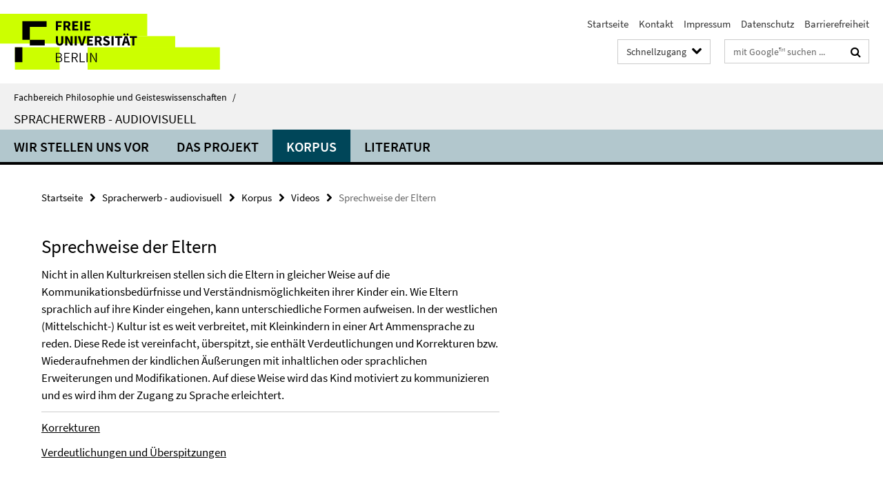

--- FILE ---
content_type: text/html; charset=utf-8
request_url: https://www.geisteswissenschaften.fu-berlin.de/_schnellzugang/index.html?comp=direct_access&irq=1
body_size: 1422
content:
<!-- BEGIN Fragment default/26011920/direct-access-panel/21595662/1674737615/?213605:86400 -->
<div class="row"><div class="col-m-6 col-l-3"><div class="services-quick-access-caption">Studium</div><a href="http://www.fu-berlin.de/studium/termine/index.html" title="Akademischer Kalender">Akademischer Kalender</a><a href="https://www.geisteswissenschaften.fu-berlin.de/studium/studienbuero/index.html" title="Studienbüro">Studienbüro</a><a href="https://www.geisteswissenschaften.fu-berlin.de/studium/bachelor/Mentoringprogramm/index.html" title="Mentoringbüro">Mentoringbüro</a><a href="http://www.sprachenzentrum.fu-berlin.de/" title="Sprachenzentrum">Sprachenzentrum</a><a href="http://www.fu-berlin.de/en/studium/studienangebot/master/index.html" title="Master&#39;s Programs">Master&#39;s Programs</a><a href="http://www.fu-berlin.de/en/studium/studienorganisation/immatrikulation/index.html" title="Registration Office">Registration Office</a><a href="http://www.geisteswissenschaften.fu-berlin.de/studium/e-learning/index.html" title="E-Learning">E-Learning</a><a href="http://www.fu-berlin.de/vv/de/fb" target="_blank" title="Vorlesungsverzeichnis">Vorlesungsverzeichnis</a><a href="https://lms.fu-berlin.de/webapps/login/" target="_blank" title="Blackboard Login">Blackboard Login</a><a href="https://lb.ecampus.fu-berlin.de" target="_blank" title="Campus-Management Login">Campus-Management Login</a></div><div class="col-m-6 col-l-3"><div class="services-quick-access-caption">Allgemein</div><a href="http://www.fu-berlin.de/service/stellen/index.html" target="_blank" title="Stellenanzeiger">Stellenanzeiger</a><a href="http://www.fu-berlin.de/sites/weiterbildung/gasthoerercard/" target="_blank" title="Angebote für Gasthörer">Angebote für Gasthörer</a><a href="http://www.fu-berlin.de/sites/offenerhoersaal" target="_blank" title="Offener Hörsaal">Offener Hörsaal</a></div><div class="clearfix visible-m"></div><div class="col-m-6 col-l-3"><div class="services-quick-access-caption">Fachbereich</div><a href="http://www.geisteswissenschaften.fu-berlin.de/fachbereich/portrait/index.html" target="_blank" title="Fachbereichsportrait">Fachbereichsportrait</a><a href="http://www.geisteswissenschaften.fu-berlin.de/forschung/publikationen/index.html" target="_blank" title="Publikationen">Publikationen</a><a href="https://www.geisteswissenschaften.fu-berlin.de/fachbereich/gastprof/index.html" title="Gastprofessuren">Gastprofessuren</a><a href="https://www.geisteswissenschaften.fu-berlin.de/fachbereich/bibliotheken/index.html" title="Bibliotheken">Bibliotheken</a><a href="https://www.geisteswissenschaften.fu-berlin.de/fachbereich/chronik/index.html" title="Archiv">Archiv</a><a href="http://www.geisteswissenschaften.fu-berlin.de/administration/fachbereichsverwaltung/index.html" target="_blank" title="Fachbereichsverwaltung">Fachbereichsverwaltung</a><a href="https://www.geisteswissenschaften.fu-berlin.de/fachbereich/dekanat/index.html" target="_blank" title="Dekanat">Dekanat</a></div><div class="col-m-6 col-l-3"><div class="services-quick-access-caption">Bibliotheken</div><a href="http://www.ub.fu-berlin.de/bibliothek/" target="_blank" title="Universitätsbibliothek">Universitätsbibliothek</a><a href="http://www.fu-berlin.de/sites/philbib/" target="_blank" title="Philologische Bibliothek">Philologische Bibliothek</a><a href="https://www.geisteswissenschaften.fu-berlin.de/fachbereich/bibliotheken/theaterwissenschaft/index.html" target="_blank" title="Bibliothek Theaterwissenschaft">Bibliothek Theaterwissenschaft</a><a href="http://www.geisteswissenschaften.fu-berlin.de/we07/institut/sammlungen/Sammlung_Walter_Unruh/index.html" target="_blank" title="Theaterhistorische Sammlung Walter Unruh">Theaterhistorische Sammlung Walter Unruh</a></div></div><div class="row"><div class="col-m-6 col-l-3"><div class="services-quick-access-caption">Für Beschäftigte</div><a href="https://www.cedis.fu-berlin.de/services/systeme/cms/anmeldung/index.html" target="_blank" title="CMS-Antrag für Webredakteure">CMS-Antrag für Webredakteure</a><a href="http://www.fu-berlin.de/sites/weiterbildung/weiterbildungsprogramm/index.html" title="Weiterbildung">Weiterbildung</a><a href="http://www.fu-berlin.de/sites/abt-1/formulare/index.html" title="Formulare der Zentralen Universitätsverwaltung">Formulare der Zentralen Universitätsverwaltung</a><a href="http://www.fu-berlin.de/sites/fundament-gesundheit/index.html" title="Betriebliche Gesundheitsförderung">Betriebliche Gesundheitsförderung</a><a href="http://www.fu-berlin.de/sites/abt-2/service/jobticket/index.html" title="Jobticket">Jobticket</a><a href="http://www.fu-berlin.de/sites/baas/erste_hilfe_unfaelle/erste_hilfe/notfaelle/index.html" title="Notfälle und Erste Hilfe">Notfälle und Erste Hilfe</a></div><div class="col-m-6 col-l-3"><div class="services-quick-access-caption">EDV und IT-Dienste</div><a href="https://www.geisteswissenschaften.fu-berlin.de/fachbereich/beauftragte/edv/index.html" target="_blank" title="EDV- und IT-Beauftragte des FB">EDV- und IT-Beauftragte des FB</a><a href="http://www.cedis.fu-berlin.de/" target="_blank" title="CeDIS (Center für Digitale Systeme)">CeDIS (Center für Digitale Systeme)</a><a href="https://webmail.zedat.fu-berlin.de/" target="_blank" title="ZEDAT Webmail">ZEDAT Webmail</a><a href="https://sep.ub.fu-berlin.de/SEP" target="_blank" title="Publikationserfassung (SEP)">Publikationserfassung (SEP)</a><a href="https://www.zedat.fu-berlin.de/Telefonie/Schnelleinstieg" target="_blank" title="Schnelleinstieg in die Telefonie der FU">Schnelleinstieg in die Telefonie der FU</a><a href="https://lb.ecampus.fu-berlin.de/" title="https://lb.ecampus.fu-berlin.de/">https://lb.ecampus.fu-berlin.de/</a></div><div class="clearfix visible-m"></div></div><!-- END Fragment default/26011920/direct-access-panel/21595662/1674737615/?213605:86400 -->


--- FILE ---
content_type: text/html; charset=utf-8
request_url: https://www.geisteswissenschaften.fu-berlin.de/v/spracherwerb/index.html?comp=navbar&irq=1&pm=0
body_size: 1404
content:
<!-- BEGIN Fragment default/26011920/navbar-wrapper/20872427/1609761920/?113234:1800 -->
<!-- BEGIN Fragment default/26011920/navbar/ef76cf64a5824182eba470fd5da2a06b977ec1df/?110234:86400 -->
<nav class="main-nav-container no-print nocontent" style="display: none;"><div class="container main-nav-container-inner"><div class="main-nav-scroll-buttons" style="display:none"><div id="main-nav-btn-scroll-left" role="button"><div class="fa fa-angle-left"></div></div><div id="main-nav-btn-scroll-right" role="button"><div class="fa fa-angle-right"></div></div></div><div class="main-nav-toggle"><span class="main-nav-toggle-text">Menü</span><span class="main-nav-toggle-icon"><span class="line"></span><span class="line"></span><span class="line"></span></span></div><ul class="main-nav level-1" id="fub-main-nav"><li class="main-nav-item level-1" data-index="0" data-menu-item-path="/v/spracherwerb/wir" data-menu-shortened="0" id="main-nav-item-wir"><a class="main-nav-item-link level-1" href="/v/spracherwerb/wir/index.html">Wir stellen uns vor</a></li><li class="main-nav-item level-1 has-children" data-index="1" data-menu-item-path="/v/spracherwerb/projekt" data-menu-shortened="0" id="main-nav-item-projekt"><a class="main-nav-item-link level-1" href="/v/spracherwerb/projekt/index.html">Das Projekt</a><div class="icon-has-children"><div class="fa fa-angle-right"></div><div class="fa fa-angle-down"></div><div class="fa fa-angle-up"></div></div><div class="container main-nav-parent level-2" style="display:none"><a class="main-nav-item-link level-1" href="/v/spracherwerb/projekt/index.html"><span>Zur Übersichtsseite Das Projekt</span></a></div><ul class="main-nav level-2"><li class="main-nav-item level-2 " data-menu-item-path="/v/spracherwerb/projekt/publikationen"><a class="main-nav-item-link level-2" href="/v/spracherwerb/projekt/publikationen/index.html">Publikationen</a></li></ul></li><li class="main-nav-item level-1 has-children" data-index="2" data-menu-item-path="/v/spracherwerb/korpus" data-menu-shortened="0" id="main-nav-item-korpus"><a class="main-nav-item-link level-1" href="/v/spracherwerb/korpus/index.html">Korpus</a><div class="icon-has-children"><div class="fa fa-angle-right"></div><div class="fa fa-angle-down"></div><div class="fa fa-angle-up"></div></div><div class="container main-nav-parent level-2" style="display:none"><a class="main-nav-item-link level-1" href="/v/spracherwerb/korpus/index.html"><span>Zur Übersichtsseite Korpus</span></a></div><ul class="main-nav level-2"><li class="main-nav-item level-2 has-children" data-menu-item-path="/v/spracherwerb/korpus/videos"><a class="main-nav-item-link level-2" href="/v/spracherwerb/korpus/videos/index.html">Videos</a><div class="icon-has-children"><div class="fa fa-angle-right"></div><div class="fa fa-angle-down"></div><div class="fa fa-angle-up"></div></div><ul class="main-nav level-3"><li class="main-nav-item level-3 " data-menu-item-path="/v/spracherwerb/korpus/videos/entwicklung"><a class="main-nav-item-link level-3" href="/v/spracherwerb/korpus/videos/entwicklung/index.html">Längsschnittliche Entwicklung von vier Kindern</a></li><li class="main-nav-item level-3 has-children" data-menu-item-path="/v/spracherwerb/korpus/videos/meilensteine"><a class="main-nav-item-link level-3" href="/v/spracherwerb/korpus/videos/meilensteine/index.html">Meilensteine der Sprachentwicklung</a><div class="icon-has-children"><div class="fa fa-angle-right"></div><div class="fa fa-angle-down"></div><div class="fa fa-angle-up"></div></div><ul class="main-nav level-4"><li class="main-nav-item level-4 " data-menu-item-path="/v/spracherwerb/korpus/videos/meilensteine/gesten"><a class="main-nav-item-link level-4" href="/v/spracherwerb/korpus/videos/meilensteine/gesten/index.html">Frühe Gesten</a></li><li class="main-nav-item level-4 " data-menu-item-path="/v/spracherwerb/korpus/videos/meilensteine/firstwords"><a class="main-nav-item-link level-4" href="/v/spracherwerb/korpus/videos/meilensteine/firstwords/index.html">Erste Wörter</a></li><li class="main-nav-item level-4 " data-menu-item-path="/v/spracherwerb/korpus/videos/meilensteine/syntax"><a class="main-nav-item-link level-4" href="/v/spracherwerb/korpus/videos/meilensteine/syntax/index.html">Syntax</a></li><li class="main-nav-item level-4 " data-menu-item-path="/v/spracherwerb/korpus/videos/meilensteine/pragmatik"><a class="main-nav-item-link level-4" href="/v/spracherwerb/korpus/videos/meilensteine/pragmatik/index.html">Pragmatik</a></li></ul></li><li class="main-nav-item level-3 has-children" data-menu-item-path="/v/spracherwerb/korpus/videos/situationen"><a class="main-nav-item-link level-3" href="/v/spracherwerb/korpus/videos/situationen/index.html">Sprachlernsituationen</a><div class="icon-has-children"><div class="fa fa-angle-right"></div><div class="fa fa-angle-down"></div><div class="fa fa-angle-up"></div></div><ul class="main-nav level-4"><li class="main-nav-item level-4 " data-menu-item-path="/v/spracherwerb/korpus/videos/situationen/bilderbuch"><a class="main-nav-item-link level-4" href="/v/spracherwerb/korpus/videos/situationen/bilderbuch/index.html">Bilderbuch</a></li><li class="main-nav-item level-4 " data-menu-item-path="/v/spracherwerb/korpus/videos/situationen/roboter"><a class="main-nav-item-link level-4" href="/v/spracherwerb/korpus/videos/situationen/roboter/index.html">Roboter</a></li><li class="main-nav-item level-4 " data-menu-item-path="/v/spracherwerb/korpus/videos/situationen/separation"><a class="main-nav-item-link level-4" href="/v/spracherwerb/korpus/videos/situationen/separation/index.html">Separation</a></li></ul></li><li class="main-nav-item level-3 has-children" data-menu-item-path="/v/spracherwerb/korpus/videos/motherese"><a class="main-nav-item-link level-3" href="/v/spracherwerb/korpus/videos/motherese/index.html">Sprechweise der Eltern</a><div class="icon-has-children"><div class="fa fa-angle-right"></div><div class="fa fa-angle-down"></div><div class="fa fa-angle-up"></div></div><ul class="main-nav level-4"><li class="main-nav-item level-4 " data-menu-item-path="/v/spracherwerb/korpus/videos/motherese/korrekturen"><a class="main-nav-item-link level-4" href="/v/spracherwerb/korpus/videos/motherese/korrekturen/index.html">Korrekturen</a></li><li class="main-nav-item level-4 " data-menu-item-path="/v/spracherwerb/korpus/videos/motherese/verdeutlichungen"><a class="main-nav-item-link level-4" href="/v/spracherwerb/korpus/videos/motherese/verdeutlichungen/index.html">Verdeutlichungen bzw. Überspitzungen</a></li></ul></li><li class="main-nav-item level-3 " data-menu-item-path="/v/spracherwerb/korpus/videos/geschlecht"><a class="main-nav-item-link level-3" href="/v/spracherwerb/korpus/videos/geschlecht/index.html">Sprachentwicklung von Jungen und Mädchen</a></li><li class="main-nav-item level-3 " data-menu-item-path="/v/spracherwerb/korpus/videos/herkunft"><a class="main-nav-item-link level-3" href="/v/spracherwerb/korpus/videos/herkunft/index.html">Die Sprachentwicklung von Kindern unterschiedlicher sozialer Herkunft</a></li><li class="main-nav-item level-3 " data-menu-item-path="/v/spracherwerb/korpus/videos/tests"><a class="main-nav-item-link level-3" href="/v/spracherwerb/korpus/videos/tests/index.html">Beispiele aus den Entwicklungstests (Bayley, McCarthy)</a></li><li class="main-nav-item level-3 " data-menu-item-path="/v/spracherwerb/korpus/videos/fs"><a class="main-nav-item-link level-3" href="/v/spracherwerb/korpus/videos/fs/index.html">Beispiele aus der Fremde Situation</a></li></ul></li><li class="main-nav-item level-2 " data-menu-item-path="/v/spracherwerb/korpus/Transkripte"><a class="main-nav-item-link level-2" href="/v/spracherwerb/korpus/Transkripte/index.html">Transkripte</a></li></ul></li><li class="main-nav-item level-1" data-index="3" data-menu-item-path="/v/spracherwerb/literatur" data-menu-shortened="0" id="main-nav-item-literatur"><a class="main-nav-item-link level-1" href="/v/spracherwerb/literatur/index.html">Literatur</a></li></ul></div><div class="main-nav-flyout-global"><div class="container"></div><button id="main-nav-btn-flyout-close" type="button"><div id="main-nav-btn-flyout-close-container"><i class="fa fa-angle-up"></i></div></button></div></nav><script type="text/javascript">$(document).ready(function () { Luise.Navigation.init(); });</script><!-- END Fragment default/26011920/navbar/ef76cf64a5824182eba470fd5da2a06b977ec1df/?110234:86400 -->
<!-- END Fragment default/26011920/navbar-wrapper/20872427/1609761920/?113234:1800 -->
